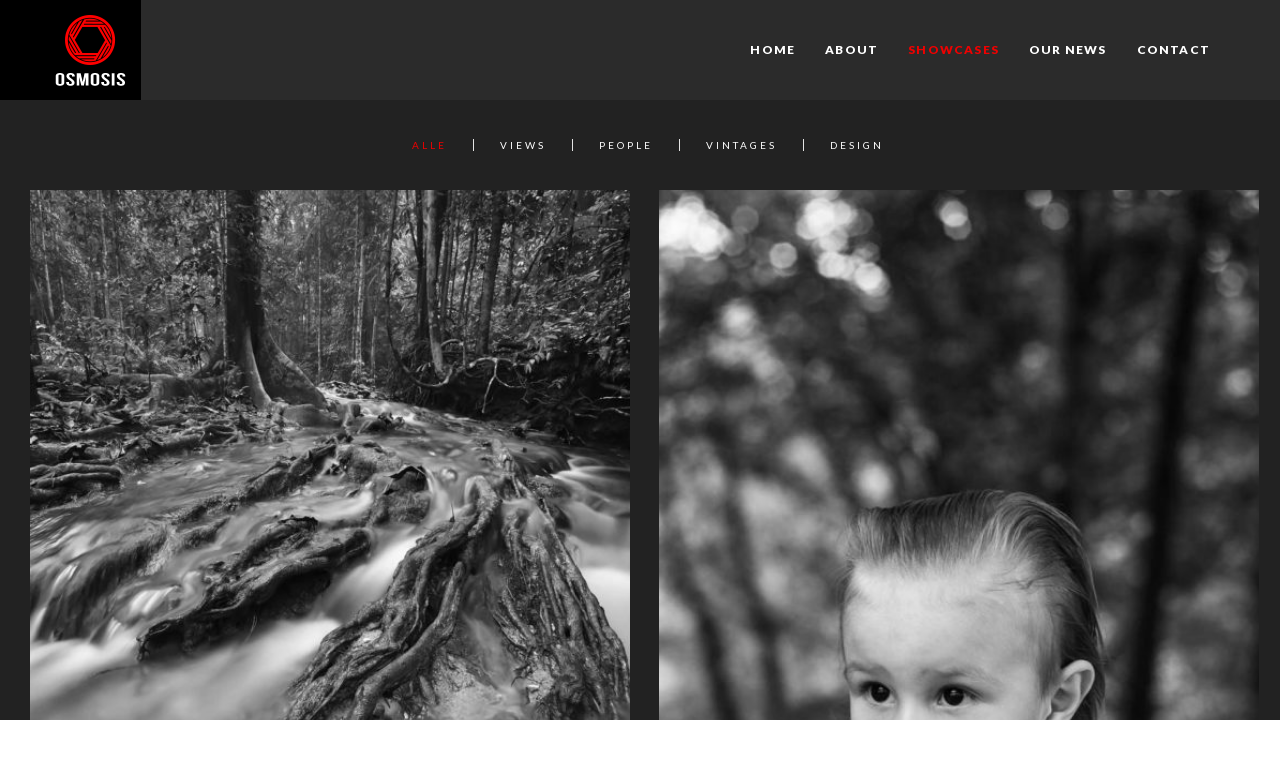

--- FILE ---
content_type: text/css
request_url: https://mwabner.de/wp-content/themes/osmosis-child/style.css?ver=4.2.4
body_size: 23
content:
/*
 Theme Name:   Osmosis Child
 Theme URI:    http://themeforest.net/user/greatives
 Description:  Osmosis Child Theme
 Version:      4.2.4
 Author:       Greatives Team
 Author URI:   http://greatives.eu
 Template:     osmosis
*/